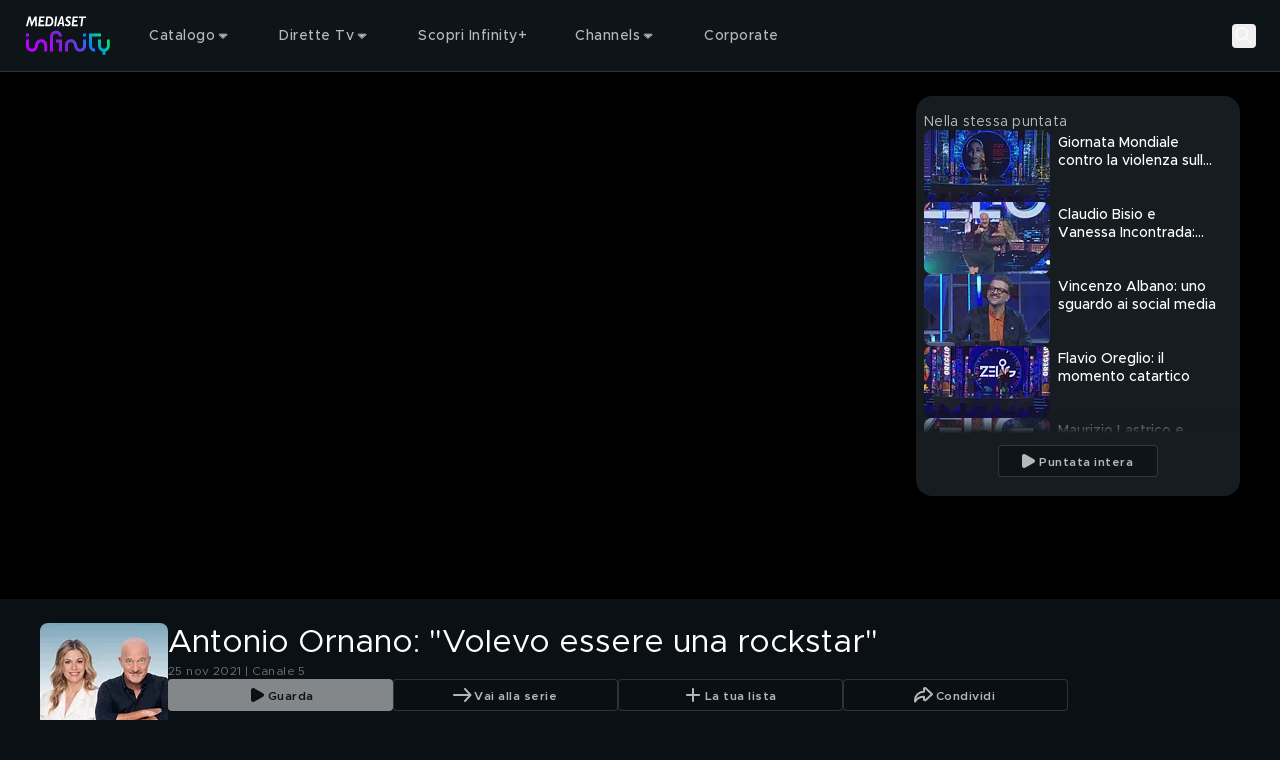

--- FILE ---
content_type: text/javascript
request_url: https://static3.mediasetplay.mediaset.it/assets/_next/static/chunks/410-710f2dce1a9f05ae.js
body_size: 18166
content:
"use strict";(self.webpackChunk_N_E=self.webpackChunk_N_E||[]).push([[410],{2634:(e,t,n)=>{n.d(t,{_:()=>f});var r=n(80319),l=n(34331),i=n(29689),a=n(70834),o=n(35452),u=n(41317),d=n(68057),s=n(38551),c=n(31611),v=n(66303),p=n(12309);let g=e=>{let{width:t,height:n,onErrorFallbackImage:l=p.Kg,...i}=e;return(0,r.jsx)(v.Picture,{srcSet:(e=>{let{url:t,width:n,height:r}=e,l={};return Object.keys(n).forEach(e=>{let i=n[e],a=e in r&&r[e];i&&a&&(l[e]=t.replace("{width}",Math.round(i).toString()).replace("{height}",Math.round(a).toString()))}),l})({height:n,url:"https://img-prod-api2.mediasetplay.mediaset.it/api/images/by/v5/esp/aHR0cHM6Ly9kYW0uY2xvdWQubWVkaWFzZXQubmV0L20vMzY1ZjE4NjA2NDkyMWExZC9vcmlnaW5hbC9mYWxsYmFja192aWRlby5zdmc/-/{width}/{height}",width:t}),...i})},m=[a.g6.Video,a.g6.Movie],f=e=>{let{className:t,wrapperClassname:n,lazy:a,...v}=e,{pageData:{dataSource:f,pageType:h}={}}=(0,u.S)().value;if(!h||!m.includes(h))return(0,r.jsx)("img",{src:p.Kg,...v,className:(0,s.A)("size-full object-fill",t)});let{assets:y}=(0,u.o)().value,_=((null==f?void 0:f.__typename)==="VideoItem"||(null==f?void 0:f.__typename)==="StationItem")&&(0,o.ft)({itemImages:(0,d.n)(null==f?void 0:f.images),type:o.qG.imageKeyframePoster})||void 0;return(0,r.jsxs)("div",{className:(0,s.A)("relative size-full",n),children:[(0,r.jsx)("div",{className:"absolute flex size-full items-center justify-center",children:(0,r.jsx)(l.N,{size:80,opacity:1})}),_?(0,r.jsx)(c.w,{role:"presentation",itemImage:_,width:i.i.playerLoadingPlaceholder.image.width,height:i.i.playerLoadingPlaceholder.image.height,className:(0,s.A)("size-full object-contain",t),lazy:a,onErrorFallbackImage:null==y?void 0:y.videoFallback}):(0,r.jsx)(g,{role:"presentation",width:i.i.playerLoadingPlaceholder.image.width,height:i.i.playerLoadingPlaceholder.image.height,className:(0,s.A)("size-full object-contain",t),lazy:a})]})}},5490:(e,t,n)=>{n.r(t),n.d(t,{VideoPlayer:()=>e_});var r=n(80319),l=n(25641),i=n(8418),a=n(41317),o=n(6414),u=n(38551),d=n(63063),s=n(2634),c=n(70834),v=n(40602),p=n(21012),g=n(91697),m=n(66303),f=n(31611),h=n(27943),y=n(44328),_=n(27978),k=n(64417),R=n(29689),C=n(52508),w=n(35452),b=n(68057);let x=e=>{var t,n;let{playerError:l}=e,{pageData:{dataSource:i}={}}=(0,a.S)().value;if((null==i?void 0:i.__typename)!=="StationItem")return(0,r.jsx)(r.Fragment,{});let o=null==l?void 0:l.underlyingError,u=(0,w.ft)({itemImages:(0,b.n)(null==i?void 0:i.cardImages),type:w.qG.editorialImageNotSubscribedUser}),d=(0,y.Hw)(null==i?void 0:i.ctaLinkForNotSubscribedUser),s=(0,h.P)({channelRight:null==o||null==(t=o.response)?void 0:t.requiredChannelsRights}),c=(0,w.VG)({dimensions:{height:0,width:0},itemImage:(0,b.n)(null==s?void 0:s.extendedLogoSecondaryImg)});return(0,r.jsx)("div",{className:"absolute left-0 top-0 size-full",children:(0,r.jsxs)(g.default,{link:d,className:"relative z-overlay flex size-full items-center justify-center bg-black text-center",children:[(0,r.jsx)(f.w,{className:"aspect-video w-full object-cover",pictureClassName:"w-full",itemImage:u,height:R.i.playerOverlay.image.height,width:R.i.playerOverlay.image.width,alt:"".concat(null==s?void 0:s.name," wall"),title:"".concat(null==s?void 0:s.name," wall"),lazy:!1}),(0,r.jsx)(m.Picture,{className:"absolute right-4 top-4 w-[100px] sm:right-6 sm:top-6 md:right-8 md:top-8",srcSet:{s:c},alt:"".concat(null==s?void 0:s.name," logo"),title:"".concat(null==s?void 0:s.name," logo")}),(0,r.jsxs)("div",{className:"absolute inset-x-0 bottom-4 sm:bottom-10 md:bottom-14",children:[(0,r.jsx)(k.o,{variant:"body-1",children:null==o||null==(n=o.description)?void 0:n.replace("#optionName#",(null==s?void 0:s.name)||"")}),d&&(0,r.jsxs)(k.o,{variant:"body-1",className:"mt-4 flex items-center justify-center gap-2 sm:mt-6 md:mt-8",children:[C.R.t("key_discover_more"),(0,r.jsx)(_.Q,{height:20,width:20})]})]})]})})};var A=n(85977),P=n(12309),S=n(87923);let L=e=>{let{playerError:t}=e,n=(0,S.A)();if(!function(e){let t=P.Dj.find(t=>null==e?void 0:e.startsWith(t))||e;return Object.values(P.Z9).includes(t)}(t.analyticsCode))return(0,r.jsx)(r.Fragment,{});let l=(0,y.tQ)({error:t,isMediasetInternationalUser:n});return(null==l?void 0:l.description)&&(0,r.jsxs)("div",{className:"absolute inset-0 z-overlay flex flex-col items-center justify-center bg-black",children:[(0,r.jsx)(k.o,{variant:"body-1",className:"text-center",children:l.description}),t.analyticsCode===P.Z9.PR_NOAUTH&&(0,r.jsx)(A.LoginButton,{label:C.R.t("key_access")})]})};var I=n(37905);let N=e=>{let{playerError:t,item:n,behavior:l}=e,{pageData:{pageType:i}={}}=(0,a.S)().value,o=!![P.Z9.AG_PC_PL022,P.Z9.AG_PC_PL023].find(e=>{var n;return null==t||null==(n=t.analyticsCode)?void 0:n.startsWith(e)});return(l===v.nS.LIVE_PREVIEW||l===v.nS.VOD_PREVIEW)&&n?(0,r.jsx)("div",{className:"absolute left-0 top-0 z-overlay size-full",children:(0,r.jsx)(I.U,{item:n})}):i===c.g6.Live&&o?(0,r.jsx)(x,{playerError:t}):(0,r.jsx)(L,{playerError:t})};var E=n(1e4),G=n(71260),D=n(67712),j=n(85566),V=n(29769),T=n(93003),M=n(55809),O=n(29675),U=n(93955),Z=n(70064),F=n(89402),z=n(17752),q=n(18859),Y=n(32105),B=n(45294),W=n(31425),H=n(84193);let K=[c.g6.Video,c.g6.Movie,c.g6.Live];var J=n(79892),$=n(6393),Q=n(6526),X=n(39960),ee=n(83330),et=n(68656),en=n(23856);let er=[v.MV.PLAY_BINGE,v.MV.END_VOD,v.MV.PLAY_NEXT,v.MV.PLAY_PREVIOUS];var el=n(79348),ei=n(96279),ea=n(50324),eo=n(93225),eu=n(36177);let ed=e=>{let{behavior:t=v.nS.STANDARD,event:n,type:r,playerRef:l,callSign:i,programGuid:a,onShareData:o,dispatch:u}=e;switch(H.R.debug({behavior:t,event:n,functionName:"handlePlayerUserAction"}),n){case v.Kw.SHARE:if(r===v.gj.VOD){if(l){var d;null==(d=l.current)||d.exitFullscreen()}null==o||o()}break;case v.Kw.IN_FULLSCREEN:u((0,T.dH)(!0));break;case v.Kw.OUT_FULLSCREEN:u((0,T.dH)(!1));break;case v.Kw.WATCHLIST:break;case v.Kw.PLAY:u((0,T.l5)(a||i));break;case v.Kw.PAUSE:u((0,T.l5)(void 0));break;case v.Kw.GO_INLINE:u((0,T.Jy)(!0)),u((0,T.ZQ)(!1))}};var es=n(84355),ec=n(55036),ev=n(8201),ep=n(4597),eg=n(60229),em=n(57135),ef=n(27771);let eh=(0,Y.default)(()=>Promise.all([n.e(117),n.e(28),n.e(555),n.e(437),n.e(183),n.e(824)]).then(n.bind(n,34824)).then(e=>e.LazyPlayer),{loadableGenerated:{webpack:()=>[34824]},loading:()=>(0,r.jsx)(s._,{}),ssr:!1}),ey=e=>{let{autoplay:t=!0,behavior:n,callSign:l,programGuid:i,initialVolume:o=1,customUserAction:u,loadingPlaceholder:p,features:g,item:m,playRequest:f,playerRef:h,isInView:y=!0,restartAllowed:_,type:k}=e,{pageData:{pageType:R,videoPlayer:x}={},pageData:A}=(0,a.S)().value,S=e.nextProgram||(null==x?void 0:x.nextProgram),L=e.stations||(null==A?void 0:A.stations),I=e.relatedContents||(null==x?void 0:x.relatedContents),Y=(0,O.GV)(e=>(0,M.LV)(e,M.GS.LIVE_PAGE)),ey=(0,O.GV)(j.w),e_=(0,d.useMemo)(()=>null==L?void 0:L.flatMap(e=>{var t;if(ey&&!(0,E.UF)({isUserKid:ey,item:e})||!Y||!(null==(t=e.stationGroups)?void 0:t.includes(Y)))return[];let{callSign:n}=e,r=(0,w.ft)({itemImages:(0,b.n)(e.cardImages),type:w.qG.editorialImageChannelLogo}),l=(0,w.VG)({dimensions:{height:0,width:0},itemImage:r}),{bgGradient:i}=(0,b.n)(e.cardAttributes)||{};return{callSign:n,gradientColorStart:null==i?void 0:i.startColor,gradientColorStop:null==i?void 0:i.endColor,logoUrl:l||""}}),[L,ey,Y]),ek=(0,O.jL)(),eR=(0,O.GV)(T.tI),eC=(0,O.GV)(T.wg),{playerError:ew,setPlayerError:eb}=(0,B.U)(),ex=(0,O.GV)(z.Yu),eA=(0,O.GV)(z.sO),eP=(0,O.GV)(q.O_),eS=(0,O.GV)(D.B),eL=(0,O.GV)(T.$O),eI=(0,d.useRef)(void 0),{onAudioLanguageSelection:eN,onSubtitleLanguageSelection:eE}=(()=>{let{ottInfo:e}=(0,O.GV)(eg.Qg)||{},t=(0,O.jL)(),n=e&&"persona"in e?e.persona.id:void 0,[r]=(0,ev.mo)(),[l]=(0,ev.EC)(),i=(0,d.useCallback)(e=>{if(H.R.debug({functionName:"onSubtitleLanguageSelection",subLanguage:e}),!n)return void H.R.error({functionName:"onSubtitleLanguageSelection",persona:{personaId:n}},"Invalid persona. This should never happens!");(async function(){let{persona:t}=await l(n).unwrap();await r({id:null==t?void 0:t.id,personaSettings:{...t.personaSettings,preferredSubLanguage:e}}).unwrap()})().catch(()=>t((0,ep.$U)({icon:ep.P$.Alert,text:C.R.t("key_message_sent_error")})))},[t,n,r,l]);return{onAudioLanguageSelection:(0,d.useCallback)(e=>{if(H.R.debug({audioLanguage:e,functionName:"onAudioLanguageSelection"}),!n)return void H.R.error({functionName:"onAudioLanguageSelection",persona:{personaId:n}},"Invalid persona. This should never happens!");r({id:n,preferredLanguage:e}).unwrap().catch(()=>t((0,ep.$U)({icon:ep.P$.Alert,text:C.R.t("key_message_sent_error")})))},[t,n,r]),onSubtitleLanguageSelection:i}})(),{onMediaInfoChanged:eG}=(e=>{let{sharerDataRef:t}=e,n=(0,O.jL)(),[r,l]=(0,d.useState)(!1),{pageData:{pageType:i,referenceId:o,dataSource:u}={}}=(0,a.S)().value,s=(0,d.useRef)(void 0);return(e=>{let t=(0,X.useRouter)(),n=(0,O.GV)(T.$O),r=(0,O.GV)(T.VI),l=(0,d.useCallback)(()=>{H.R.debug({functionName:"refreshCallback"},"polling interval reached, refreshing page"),t.refresh()},[t]);(0,Q.N)({refresh:l},{...$.tK,skip:!e||n||r})})(r),(0,d.useEffect)(()=>{var e;(e=>{let t=(null==e?void 0:e.__typename)==="StationItem"&&(0,b.n)(null==e?void 0:e.listings),n=(0,b.n)(t||[]),r=null==n?void 0:n.at(0);return null==r?void 0:r.guid})(u)===(null==(e=t.current)?void 0:e.guid)&&l(!1)},[u,t]),{onMediaInfoChanged:(0,d.useCallback)(e=>{H.R.debug({data:e,functionName:"onMediaInfoChanged"});let{metadata:r}=e;if(r){var a;i===c.g6.Live&&r.identifier!==(null==(a=t.current)?void 0:a.guid)&&s.current===o&&(H.R.debug({data:e,functionName:"onMediaInfoChanged",prevData:t.current,referenceId:o},"Metadata identifier changed, start polling"),l(!0)),s.current=o,t.current={guid:r.identifier,title:r.title,url:r.videoPageUrl},n((0,T.om)(!!r.restartAllowed))}},[n,i,o,t])}})({sharerDataRef:eI}),{config:eD}=function(){let{player:e,analytics:t,ovp:n}=(0,O.GV)(es.zg)||{};if(!e||!t||!n)return{config:void 0};let{abLabel:r,bingeDuration:l,bingeStartAt:i,defaultNetworkMarkerUrl:a,disableAdditionalAdv:o,disableVideoAdv:u,disableLiveGeoRestriction:d,dynamicAdvActive:s,dynamicAdvUrl:c,endWithNextTimeout:v=0,filmstripUrl:p,freewheel:g,googleIMA:m,googleTagless:f,inactivityThreshold:h,nowNextRefreshInterval:y,preAdvCountdown:_,smilCacheMaxAge:k,smilCacheMaxItems:R,streamingSettings:C,superRestart:w,youbora:b}=e,{apiGatewayBaseUrl:x="",nowNextByCallSignEndpoint:A="",nowNextEndpoint:P,feeds:{programs:S="",series:L="",stations:I="",seasons:N=""}={}}=n,{comscore:E}=t||{};return{config:{abLabel:r,apiGatewayBaseURL:x,bingeDuration:l,bingeStartAt:i,comscore:{...E,labels:(null==E?void 0:E.remoteLabels)||{},publisherId:(null==E?void 0:E.publisherId)||""},disableAdditionalAdv:o,disableLiveGeoRestriction:d,disableVideoAdv:u,dynamicAdvActive:s,dynamicAdvUrl:c,endWithNextTimeout:v,feedEndpoints:{programs:S,seasons:N,series:L,stations:I},filmstripTemplateUrl:p,freewheel:{...g,networkId:(null==g?void 0:g.networkId)||0,serverUrl:(null==g?void 0:g.serverUrl)||""},googleIMA:{...m,enabled:"false"!==ec.env.ENABLE_PLAYER_ADS&&!!(null==m?void 0:m.enabled),serverUrl:(null==m?void 0:m.serverUrl)||""},googleTagless:{...f},inactivityThreshold:h,networkMarkerTemplateUrl:a,nowNextByCallSignEndpoint:A,nowNextEndpoint:P,preAdvCountdown:_,smilCacheMaxAge:k,smilCacheMaxItems:R,streamingSettings:{...C},superRestart:{...w,ctaLink:(null==w?void 0:w.ctaLink)||"",ctaText:(null==w?void 0:w.ctaText)||"",enabled:!!(null==w?void 0:w.enabled),gracePeriod:(null==w?void 0:w.gracePeriod)||0},updateNowNextInterval:y,yospace:{active:null==g?void 0:g.yospaceAc,debug:null==g?void 0:g.yospaceDebugActive,playerProfile:null==g?void 0:g.yospacePlayerProfile,policyId:null==g?void 0:g.yospaceAdPolicyId},youbora:{...b,code:(null==b?void 0:b.code)||""}}}}(),{appContext:ej}=(0,W.U)({behavior:n}),{onUserAction:eV}=(e=>{let t=(0,eu.wA)(),{behavior:n,sharerData:r,type:l,customUserAction:i,playerRef:o,callSign:u,programGuid:s}=e,{requestUrl:c,pageData:{dataSource:p,canonicalUrl:g}={}}=(0,a.S)().value,{value:{share:m}}=(0,a.o)(),f=(0,d.useCallback)(()=>{let e=(null==r?void 0:r.url)||g||c||"",n={link:e,programGuid:(null==r?void 0:r.guid)||s,quote:(0,el.eJ)({link:e,message:(null==m?void 0:m.playerMessage)||"",title:(null==r?void 0:r.title)||p&&"title"in p&&p.title||""})};t((0,eo.ux)(n)),t((0,ea.TA)({type:ea.nl.share}))},[g,p,t,s,c,null==m?void 0:m.playerMessage,null==r?void 0:r.guid,null==r?void 0:r.title,null==r?void 0:r.url]);return{onUserAction:(0,ei.d)(e=>{n===v.nS.STANDARD&&(null==ed||ed({behavior:n,callSign:u,dispatch:t,event:e,onShareData:f,playerRef:o,programGuid:s,sharerData:r,type:l})),null==i||i({behavior:n,event:e,sharerData:r,type:l})},[n,u,s,r,l,o,f,i,t])}})({behavior:n,callSign:l,customUserAction:u,playerRef:h,programGuid:i,sharerData:eI.current,type:k}),{onRequestShouldChange:eT}=function(e){let{behavior:t,stations:n,relatedContents:r}=e,l=(0,en.useRouter)(),i=(0,O.jL)();return{onRequestShouldChange:(0,d.useCallback)(e=>{var a,o;let{changeReason:u,pageUrl:d,type:s,callSign:c,programGuid:p}=e;if(i((0,T.Vl)(void 0)),H.R.debug({behavior:t,functionName:"onRequestShouldChange",hookName:"useOnRequestShouldChange",playRequest:e},"onRequestShouldChange - executed"),t===v.nS.STANDARD||t===v.nS.PLAYLIST)switch(s){case v.gj.LIVE:{let t=null==n?void 0:n.find(t=>{let{callSign:n}=t;return n===e.callSign});if(!(null==t||null==(a=t.cardLink)?void 0:a.value))return;let r=(0,et.PE)({url:t.cardLink.value});if("SIGN_LANGUAGE"===e.captionType)return l.push("".concat(r,"?").concat(P.IZ));r&&l.push(r);break}case v.gj.RESTART:{let t=null==n?void 0:n.find(t=>{let{callSign:n}=t;return n===e.callSign});if(!(null==t||null==(o=t.cardLink)?void 0:o.value))return;let r=(0,et.PE)({url:t.cardLink.value});r&&l.push("".concat(r,"?").concat(P.HJ));break}case v.gj.VOD:{if(u&&d&&er.includes(u)){i((0,T.Jr)({changeReason:u,key:c||p}));let e=(0,et.PE)({url:d});if(e)return l.push(e)}let t=null==r?void 0:r.find(t=>{let{guid:n}=t;return n===e.programGuid});if(!t)return void H.R.error({functionName:"onRequestShouldChange",hookName:"useOnRequestShouldChange",playRequest:e,relatedContents:r,requestedProgramGuid:e.programGuid},"Trying to navigate to an unexpected program.");let n=(0,et.PE)({url:t.pageUrl});n&&l.push(n);return}}},[t,n,l,r,i])}}({behavior:n,relatedContents:I,stations:L}),{playerStatus:eM,previousPlayerStatus:eO,onStatusChanged:eU}=(()=>{let[e,t]=(0,d.useState)(v.Mi.LOADING),n=(0,d.useRef)(e);return{onStatusChanged:(0,d.useCallback)(e=>{t(t=>(t!==v.Mi.LOADING&&t!==v.Mi.AD_LOADING&&(n.current=t),e))},[]),playerStatus:e,previousPlayerStatus:n.current}})();(e=>{let{behavior:t,playRequestType:n,playerStatus:r,timeout:l=30}=e,i=(0,d.useRef)(!1),a=(0,O.jL)(),o=Math.max(0,l),u=r===v.Mi.PLAYING&&t===v.nS.STANDARD&&n===v.gj.VOD;(0,d.useEffect)(()=>{if(!u||i.current)return;let e=setTimeout(()=>{H.R.debug({hookName:"useInvalidateBookmark",timeoutId:e},"Invalidate bookmarks."),(0,J.W)({dispatch:a}),i.current=!0},1e3*o);return H.R.debug({hookName:"useInvalidateBookmark",timeoutId:e},"Set ".concat(o,"s timeout for bookmarks invalidation.")),()=>{i.current||(H.R.debug({hookName:"useInvalidateBookmark",timeoutId:e},"Component did unmount. Clear bookmark invalidation timeout."),clearTimeout(e))}},[u,o,a])})({behavior:n,playerStatus:eM,playRequestType:k});let eZ=(0,d.useMemo)(()=>(0,Z.K)({userInfoOutdatedFn:()=>{ek(G.K9.util.invalidateTags(["commerceApi"]))}}),[ek]),eF=(0,ee.c)({additionalData:{callSign:l,playRequestType:k,programGuid:i,restartAllowed:_},behavior:n,playerRef:h}),ez=(0,d.useCallback)(e=>{eb(e),eF(e)},[eF,eb]),eq=(ex||eA)&&!eR&&!!eD&&!!ej&&eP&&eS,eY=(n===v.nS.STANDARD||n===v.nS.VOD_PREVIEW||n===v.nS.LIVE_PREVIEW)&&(null==ew?void 0:ew.isPlaybackStopped),{previousRequestFunction:eB,nextRequestFunction:eW}=(e=>{let{behavior:t,playRequest:n,nextProgram:r}=e,l=null==n?void 0:n.pageUrl,i=null==n?void 0:n.programGuid,a=null==n?void 0:n.type,o=(0,O.GV)(T.kf),u=t===v.nS.STANDARD&&a===v.gj.VOD,s=(0,O.jL)(),c=(0,d.useCallback)(async e=>({...e,changeReason:v.MV.PLAY_PREVIOUS,pageUrl:null==o?void 0:o.url,programGuid:null==o?void 0:o.guid}),[o]),p=(0,d.useCallback)(async e=>{if(r&&"guid"in r){if(!(null==r?void 0:r.guid)&&(null==r?void 0:r.url))throw Error();return{...e,changeReason:v.MV.PLAY_NEXT,pageUrl:null==r?void 0:r.url,programGuid:null==r?void 0:r.guid}}if(i&&r){let{contentId:t}=(0,em.ts)({resolverParams:r})||{},n=await (0,ef.Kb)(t)||await (0,ef.h9)();if(!n)throw Error();return{...e,changeReason:v.MV.PLAY_NEXT,pageUrl:null==n?void 0:n.url,programGuid:null==n?void 0:n.guid}}throw Error()},[i,r]);return((0,d.useEffect)(()=>{if(u)return()=>{s((0,T.up)({guid:i,url:l}))}},[l,i,s,u]),u)?{nextRequestFunction:r?p:void 0,previousRequestFunction:o?c:void 0}:{}})({behavior:n,nextProgram:S,playRequest:f}),{clearPlayingPlayerId:eH}=(e=>{let{autoplay:t,callSign:n,isInView:r,pageType:l,playerRef:i,playerStatus:a,previousPlayerStatus:o,programGuid:u,shouldPresentErrorOverlay:s}=e,c=(0,O.jL)(),p=l&&!K.includes(l),g=u||n,m=(0,O.GV)(T.$p),f=p&&!!g&&t&&r&&!s,h=p&&!!i.current&&!!g&&!!m&&g!==m;return(0,d.useEffect)(()=>{if(!f||(c((0,T.l5)(g)),!i.current))return;let e=i.current.getState().playbackState;e!==v.Mi.PLAYING&&(e===v.Mi.AD_PLAYING&&i.current.setMuted(!1),i.current.play().catch(e=>{H.R.error({error:e,functionName:"VideoPlayer:useEffect() callback"},"Couldn't play VideoPlayer - ".concat(g))}))},[f,g,i,c]),(0,d.useEffect)(()=>{var e,t,n;if(h){if((null==(e=i.current)?void 0:e.getState().playbackState)===v.Mi.AD_PLAYING){null==(n=i.current)||n.setMuted(!0);return}null==(t=i.current)||t.pause()}},[h,i]),(0,d.useEffect)(()=>{if(h&&a===v.Mi.PLAYING&&(o===v.Mi.AD_PLAYING||o===v.Mi.END)){var e;null==(e=i.current)||e.pause()}},[h,a,o,i]),{clearPlayingPlayerId:(0,d.useCallback)(()=>{c((0,T.l5)(void 0))},[c])}})({autoplay:t,callSign:l,isInView:y,pageType:R,playerRef:h,playerStatus:eM,previousPlayerStatus:eO,programGuid:i,shouldPresentErrorOverlay:eY});return(0,d.useEffect)(()=>{if(!eL)return;let e=e=>{"Escape"===e.code&&"Escape"===e.key&&(ek((0,T.ZQ)(!1)),ek((0,T.Jy)(!0)))};return window.addEventListener("keydown",e),()=>{window.removeEventListener("keydown",e)}},[eL,ek]),(0,d.useEffect)(()=>()=>{ek((0,V.hz)()),eH()},[ek,eH]),(0,d.useEffect)(()=>(eb(void 0),()=>{ek((0,T.Jr)({changeReason:void 0,key:l||i})),ek((0,T.dA)({key:i||l,preflightPlayRequest:void 0}))}),[null==f?void 0:f.type,eq,l,i,ek,eb]),(0,r.jsxs)(r.Fragment,{children:[eq?(0,r.jsx)(eh,{analyticsKitInstance:(0,F.l3)(),appContext:ej,availableChannels:e_,relatedContents:I,config:eD,getTokenData:eZ,features:g,floating:eC,initialVolume:o,playerRef:h,playRequest:f,previousRequestFunction:eB,nextRequestFunction:eW,onAudioLanguageSelection:eN,onError:ez,onMediaInfoChanged:eG,onRequestShouldChange:eT,onSubtitleLanguageSelection:eE,onUserAction:eV,onStatusChanged:eU,ovpkitInstance:(0,U.Gj)(),fullBrowser:eL}):null!=p?p:(0,r.jsx)(s._,{}),eY&&(0,r.jsx)(N,{behavior:n,item:m,playerError:ew})]})},e_=e=>{let{pageData:{pageType:t,referenceId:n,videoPlayer:g}={},pageData:m}=(0,a.S)().value,{ref:f,autoplay:h=!0,callSign:y=n,programGuid:_=null==g?void 0:g.programGuid,playRequestData:k=null==g?void 0:g.playRequestData,advContext:R=(0,i.P)({pageData:m}),type:C,restartAllowed:w=null==g?void 0:g.restartAllowed,enableUseInView:b=!0,rounded:x,...A}=e,{behavior:P,loadingPlaceholder:S}=A,L=(e=>{let{type:t,pageType:n}=e;return t||(n===c.g6.Live?v.gj.LIVE:v.gj.VOD)})({pageType:t,type:C||(null==g?void 0:g.type)}),I=(0,d.useRef)(null),N=(0,d.useRef)(null),{playRequest:E}=(0,p.F)({advContext:R,autoplay:h,behavior:P,callSign:y,playRequestData:k,programGuid:_,restartAllowed:w,type:L}),G=(0,o.W)({initialInView:!b,ref:b?I:{current:null}}),D=(0,d.useRef)(G);return G&&(D.current=!0),(0,d.useImperativeHandle)(f,()=>({setMuted(e){var t;null==(t=N.current)||t.setMuted(e)}}),[]),(0,r.jsx)(l.ErrorBoundary,{variant:"absolute",children:(0,r.jsx)("div",{className:(0,u.A)("relative size-full",x&&"rounded-player"),ref:I,children:D.current?(0,r.jsx)(ey,{playerRef:N,autoplay:h,callSign:y,programGuid:_,type:L,playRequest:E,restartAllowed:w,isInView:G,...A}):null!=S?S:(0,r.jsx)(s._,{})})})}},6393:(e,t,n)=>{n.d(t,{Vh:()=>c,X1:()=>v,t2:()=>p,tK:()=>s});var r=n(53803),l=n(24695),i=n(48315),a=n(58701),o=n(53463),u=n(45651);let d={l:3.76,m:3.76,s:3.66},s={pollingInterval:3e4,refetchOnFocus:!0,skipPollingIfUnfocused:!0},c=e=>{let{startTime:t,endTime:n}=e,r=(0,l.o)(n,t),i=d.s*r,a=d.m*r,o=d.l*r;return{"--epg-card-width":"".concat(Math.max(i,5),"px"),"--epg-card-width-lg":"".concat(Math.max(o,5),"px"),"--epg-card-width-md":"".concat(Math.max(a,5),"px")}},v=e=>{let{variant:t,date:n}=e,r=(0,i.g)((0,a.a)((0,o.o)((0,u.e)(n,1)),23),0),s=(0,l.o)(n,r),c=Math.round(d.s*s),v=Math.round(d.m*s),p=Math.round(d.l*s),g="line"===t?107:55;return{"--current-hour-left":"".concat(c+("line"===t?67:47),"px"),"--current-hour-left-lg":"".concat(v+g,"px"),"--current-hour-left-md":"".concat(p+g,"px")}},p=e=>{let{startTime:t,contentsStartFrom:n}=e,l=(0,r.NT)({contentsStartFrom:n,startTime:t}),i=Math.round(d.s*l),a=Math.round(d.m*l),o=Math.round(d.l*l);return{"--first-item-left":"".concat(i,"px"),"--first-item-left-lg":"".concat(a,"px"),"--first-item-left-md":"".concat(o,"px")}}},8418:(e,t,n)=>{n.d(t,{P:()=>u,V:()=>d});var r=n(9476),l=n(84193),i=n(68057),a=n(50904),o=n(89402);function u(e){let{item:t,pageData:n}=e;if(!t&&!n)return;if((null==t?void 0:t.__typename)==="VideoItem"||(null==t?void 0:t.__typename)==="StationItem"){var r;let e=(0,i.n)(t),n=null==(r=(0,i.n)(null==e?void 0:e.cardPlayer))?void 0:r.advContext;if(n)return n;if(null==e?void 0:e.advContext)return null==e?void 0:e.advContext}let{pageData:{advContext:l,dataSource:a}={}}=e;return((null==a?void 0:a.__typename)==="VideoItem"||(null==a?void 0:a.__typename)==="StationItem")&&(null==a?void 0:a.advContext)?null==a?void 0:a.advContext:l}function d(e){var t;let{data:n,name:i}=e;if("esp"!==r.gD)return;let u=new a.x9(i,n),d=null==(t=(0,o.l3)())?void 0:t.sendEvent(u);l.R.debug({data:n,functionName:"sendAnalyticsCmpEvent",name:i,res:d},"sendEvent with AnalyticsCMPEvent payload")}},1e4:(e,t,n)=>{n.d(t,{FV:()=>u,UF:()=>o,_T:()=>v,hG:()=>c,k4:()=>s});var r=n(84193),l=n(37862),i=n(68057),a=n(26393);function o(e){let{isUserKid:t,item:n}=e,{showForKids:l}=n||{};return null==l||(!0===l?t:!1===l?!t:(r.R.warn({showForKids:l},"showForKids is not boolean|undefined|null"),!1))}function u(e){let{isUserLogged:t,navItem:n}=e,{disableForNotLogged:r}=n;return!!r&&!t}function d(e){let{item:{hideForChannelRights:t,showForChannelRights:n},userChannelRights:r}=e;return(null==n?void 0:n.length)?null==n?void 0:n.some(e=>(null==r?void 0:r[e])&&(0,a.JT)({channelRight:r[e]})):null==t||!t.length||!(null==t?void 0:t.some(e=>(null==r?void 0:r[e])&&(0,a.JT)({channelRight:r[e]})))}function s(e){let{nav:t,isUserKid:n,userChannelRights:r}=e;return o({isUserKid:n,item:t})&&d({item:t,userChannelRights:r})}function c(e){let{navItem:t,isUserKid:n,isUserLogged:r,userChannelRights:l}=e;return o({isUserKid:n,item:t})&&function(e){let{item:{hideForNotLogged:t,hideForLogged:n},isUserLogged:r}=e;return(!t||!!r)&&(!n||!r)}({isUserLogged:r,item:t})&&d({item:t,userChannelRights:l})}function v(e){if("PlaceholderNavItem"!==e.__typename)return!1;let{resolverType:t}=(0,i.n)(e);return t===l.X.DIVIDER}},16153:(e,t,n)=>{n.d(t,{G:()=>d,Y:()=>s});var r=n(29675),l=n(40602),i=n(18859),a=n(60229),o=n(63063),u=n(42944);let d=e=>{let{seriesGuid:t,selectedEpisodeLink:{label:n,value:r}={},selectedSeasonGuid:l}=e||{},{data:{next:i,entries:a}={}}=(0,u.e)();return(0,o.useMemo)(()=>{if(t&&(null==i?void 0:i[t])){let{bookmark$percentComplete:u}=(null==a?void 0:a.find(e=>{var n;return e.guid===(null==i||null==(n=i[null!=t?t:""])?void 0:n.programGuid)}))||{};if(l===(null==i?void 0:i[t].tvSeasonGuid)){var e,o;return{progress:u,title:null!=(e=null==i?void 0:i[t].programTitle)?e:n,value:null!=(o=null==i?void 0:i[t].programUrl)?o:r}}}return{title:null!=n?n:"",value:null!=r?r:""}},[a,n,i,l,t,r])},s=e=>{let{programGuid:t,type:n,behavior:d}=e||{},s=(0,r.GV)(i.n3),c=(0,r.GV)(a.n2),v=n===l.gj.VOD&&d===l.nS.STANDARD&&t,p=(0,o.useRef)(!1),{data:g,isFetching:m,isUninitialized:f}=(0,u.e)(void 0,{skip:!v});return(0,o.useMemo)(()=>{var e;let n;if(!v)return{progress:0,time:0,timeIsReady:!0};!s||c&&(!c||m||f)||(p.current=!0);let r=0;return(null==g||null==(e=g.entries)?void 0:e.length)&&t&&(r=((null==(n=g.entries.find(e=>e.guid===t))?void 0:n.bookmark$time)||0)/1e3),{progress:null==n?void 0:n.bookmark$percentComplete,time:r,timeIsReady:p.current}},[null==g?void 0:g.entries,m,s,f,c,t,v])}},17602:(e,t,n)=>{n.d(t,{z:()=>s});var r=n(80319),l=n(70834),i=n(35452),a=n(41317),o=n(72071),u=n(38551),d=n(31611);let s=e=>{let{item:t,className:n,template:s,layout:c,big:v,lazy:p,engineTemplate:g,hasAltAttribute:m,hasTitleAttribute:f,roleAttributeValue:h}=e,{isDesktop:y}=(0,a.S)().value,_=(0,i.nP)({big:v,isDesktop:y,item:t,layout:c,template:s}),k="cardTitle"in t&&t.cardTitle||s===l.T0.Billboard&&o._.banner;if(void 0===_)return(0,r.jsx)(r.Fragment,{});let{dimensions:{height:R,width:C},image:w,onErrorFallbackImage:b}=_;return(0,r.jsx)(d.w,{alt:m&&k||"",role:h||"",title:f&&k||"",className:(0,u.A)(n,"w-full","h-full","object-cover"),itemImage:w,height:R,width:C,onErrorFallbackImage:b,template:g,lazy:p})}},21012:(e,t,n)=>{n.d(t,{F:()=>y});var r=n(68656),l=n(41317),i=n(84355),a=n(81240),o=n(29769),u=n(93003),d=n(29675),s=n(51894),c=n(40602),v=n(89402),p=n(39960),g=n(63063),m=n(16153),f=n(12309),h=n(33037);let y=e=>{let{behavior:t,advContext:n,autoplay:y,callSign:_,programGuid:k,restartAllowed:R,type:C,playRequestData:w}=e,{value:{pageData:{behavior:b}={},requestUrl:x}}=(0,l.S)(),A=(0,d.GV)(e=>(0,u.vr)(e,_||k))||c.MV.CLIENT_PLAY,P=(0,d.GV)(u.Ri),S=(0,d.GV)(a.fI),L=(0,p.useSearchParams)(),I=(L.has(f.HJ)||(0,h.iZ)(S,b))&&R,N=L.has(f.IZ)||(0,h.AX)(S,b),E=I?c.gj.RESTART:C,{player:{freewheel:{siteSectionIdTemplate:G,siteSectionIdTemplateAdGroupMap:D}={}}={}}=(0,d.GV)(i.zg)||{},j=(0,d.GV)(o.sd),V=(0,d.GV)(e=>(0,u.uw)(e,null!=k?k:"")),T=(null==n?void 0:n.advSiteSection)||G,{time:M,timeIsReady:O}=(0,m.Y)({behavior:t,programGuid:k,type:C}),U=(0,d.GV)(e=>(0,u.$Y)(e,k||_));return{playRequest:(0,g.useMemo)(()=>{var e;if(!O)return;let l=E===c.gj.VOD&&t===c.nS.STANDARD,i=null==(e=(0,v.l3)())?void 0:e.trackers.find(e=>e instanceof s.Tracker),a=E===c.gj.RESTART,{advData:o,mediaAnalyticsContext:u,mediaInfo:d}=w||{},p=A;a?p=c.MV.PLAY_RESTART:N&&(p=c.MV.SIGN_LANGUAGE);let g=(null==U?void 0:U.preflightData)&&{...U.preflightData,metadata:{...U.preflightData.metadata,data:{...U.preflightData.metadata.data}}};return{adTargeting:{freeWheel:{callsignSuffix:(null==n?void 0:n.fwCallSignSuffix)||"",siteSectionIdTemplate:T,siteSectionIdTemplateAdGroupMap:(e=>{if(e)try{return JSON.parse(e)}catch(e){return}})(D||"")},permutiveSegments:null==i?void 0:i.getSegments("freewheel")},advData:o,autoplay:y,callSign:a||E===c.gj.LIVE?_:void 0,captionType:N?"SIGN_LANGUAGE":void 0,changeReason:p,createDevice:!0,isBackToLive:!a,mediaAnalyticsContext:u,mediaInfo:{eyelet:(null==d?void 0:d.eyelet)||void 0,isSuitableForKids:!!(null==d?void 0:d.isSuitableForKids)},pageUrl:(0,r.RH)({url:x})||"",parentalControlPin:j,programGuid:a||E===c.gj.VOD?k:void 0,recommenderContext:{},referrerContext:l?P:void 0,restartAllowed:R,startTime:M||V||0,type:E,...g?{preflightData:{...g}}:void 0}},[O,E,t,w,A,N,U,null==n?void 0:n.fwCallSignSuffix,T,D,y,_,j,k,P,x,R,M,V])}}},25641:(e,t,n)=>{n.d(t,{ErrorBoundary:()=>u});var r=n(80319),l=n(64417),i=n(52508),a=n(84193),o=n(63063);class u extends o.Component{static getDerivedStateFromError(e){return{hasError:!0}}componentDidCatch(e,t){a.R.error({componentName:"ErrorBoundary",error:e,errorInfo:t},"ErrorBoundary caught an error")}render(){return this.state.hasError?(this.props.variant,(0,r.jsx)("div",{className:"absolute inset-0 flex items-center justify-center bg-black",children:(0,r.jsx)(l.o,{className:"text-white",variant:"body-1",children:i.R.t("key_page_not_found_description")})})):this.props.children}constructor(e){super(e),this.state={hasError:!1}}}},27771:(e,t,n)=>{n.d(t,{Kb:()=>c,YZ:()=>v,b1:()=>d,h9:()=>u});var r=n(84193),l=n(29675),i=n(95231),a=n(68057);function o(){return Object.values(l.M_.getState().sectionApi.queries).find(e=>{var t;let n=null==e?void 0:e.originalArgs;return(null==n||null==(t=n.variables)?void 0:t.resolverType)===i.Y.section.type.recommended})}function u(){return new Promise(e=>{let t=l.M_.subscribe(()=>{let n=o();if(!n||(null==n?void 0:n.status)==="rejected"){r.R.error({error:null==n?void 0:n.error,functionName:"getSimilarProgramFromSectionApi"},"Failed to fetch similar program from sectionApi"),t(),e();return}if((null==n?void 0:n.status)==="fulfilled"){var l,i,u,d,s,c;if((null==n||null==(i=n.data)||null==(l=i.result1)?void 0:l.__typename)==="Section"){let r=(0,a.n)(null==n||null==(u=n.data)?void 0:u.result1),l=(0,a.n)(null==r||null==(d=r.collections)?void 0:d[0]),i=(0,a.n)(null==l||null==(c=l.itemsConnection)||null==(s=c.items)?void 0:s[0]);if((null==i?void 0:i.__typename)==="VideoItem"){t(),e((0,a.n)(i));return}t(),e()}}})})}function d(){let e=o();if((null==e?void 0:e.status)==="fulfilled"){var t,n,r,l,i,u;if((null==e||null==(n=e.data)||null==(t=n.result1)?void 0:t.__typename)==="Section"){let t=(0,a.n)(null==e||null==(r=e.data)?void 0:r.result1),n=(0,a.n)(null==t||null==(l=t.collections)?void 0:l[0]),o=(0,a.n)(null==n||null==(u=n.itemsConnection)||null==(i=u.items)?void 0:i[0]);if((null==o?void 0:o.__typename)==="VideoItem")return(0,a.n)(o)}}}function s(e){return Object.values(l.M_.getState().collectionApi.queries).find(t=>{var n,r;let l=null==t?void 0:t.originalArgs,a=null==l||null==(n=l.variables)?void 0:n.resolverParams,o=i.Y.collection.params.contentId.key;return(Array.isArray(a)?a.some(t=>t.key===o&&t.value===e):(null==a?void 0:a.key)===o&&(null==a?void 0:a.value)===e)&&(null==l||null==(r=l.variables)?void 0:r.resolverType)===i.Y.collection.type.similar})}function c(e){return new Promise(t=>{let n=l.M_.subscribe(()=>{let l=s(e);if(!l||(null==l?void 0:l.status)==="rejected"){r.R.error({error:null==l?void 0:l.error,functionName:"getSimilarProgramFromCollectionApi"},"Failed to fetch similar program from collectionApi"),n(),t();return}if((null==l?void 0:l.status)==="fulfilled"){var i,o,u;let e=(0,a.n)(null==l||null==(i=l.data)?void 0:i.result1),r=(0,a.n)(null==e||null==(u=e.itemsConnection)||null==(o=u.items)?void 0:o[0]);if((null==r?void 0:r.__typename)==="VideoItem"){n(),t((0,a.n)(r));return}n(),t()}})})}function v(e){let t=s(e);if((null==t?void 0:t.status)==="fulfilled"){var n,r,l;let e=(0,a.n)(null==t||null==(n=t.data)?void 0:n.result1),i=(0,a.n)(null==e||null==(l=e.itemsConnection)||null==(r=l.items)?void 0:r[0]);if((null==i?void 0:i.__typename)==="VideoItem")return(0,a.n)(i)}}},27943:(e,t,n)=>{n.d(t,{P:()=>l});var r=n(41317);function l(e){let{channelRight:t}=e,n=(0,r.o)().value.options;return null==n?void 0:n.find(e=>e.id===t||e.id===(null==t?void 0:t.split("_")[0]))}},31425:(e,t,n)=>{n.d(t,{U:()=>h});var r=n(9476),l=n(46828),i=n(8201),a=n(38024),o=n(29675),u=n(17752),d=n(60229),s=n(25643),c=n(63063),v=n(84193),p=n(89402),g=n(46626),m=n(4362),f=n(87581);let h=e=>{let{behavior:t}=e,n=(0,o.GV)(u.PA),h=(0,o.GV)(d.Qg),{userContext:y}=(0,o.GV)(e=>(0,a._)(e)),{data:_}=(0,l.u)(),k=(0,o.GV)(d.n2),R=(null==h?void 0:h.ottInfo)&&"persona"in h.ottInfo?h.ottInfo.persona.id:void 0,{data:{persona:C}={}}=(0,i.oP)(void 0!==R?R:s.hT),w=(0,c.useMemo)(()=>(e=>{var t,n,r,l;let i;if(!e.userData)return;let{userData:{userInfo:a,ottInfo:o},userContext:u,synthethicUserInfo:d}=e,{cmpData:s,freshPersona:c}=e,h=null==s||null==(t=s.purpose)?void 0:t.consents,y=null==s||null==(n=s.vendor)?void 0:n.consents,{uid:_}=a||{},{shortId:k}=o&&"persona"in o&&o.persona||{},R=(null==(r=(0,p.KI)())?void 0:r.getMdsUserId())||"",C=(null==a||null==(l=a.scopedUIDs)?void 0:l.UID_HASH_SHA256)||"",w=(0,g.b)()||"",b=(0,g.C)()||"";if(!_||!k)return{mdsPublisherId:w,mdsPublisherIdSha256:b,mdsUserId:R,mdsUserIdSha256:C,profilingConsentPurposes:h,profilingConsentVendors:y,segmentationUserContext:u||void 0,type:"ANONYMOUS"};let{birthDay:x,birthMonth:A,birthYear:P}=a||{},S=(0,m.Q)(a),L=null==c?void 0:c.preferredLanguage,{personaSettings:I}=c||{},N=null==I?void 0:I.preferredSubLanguage;if(x&&A&&P)try{i=(0,f.GP)(new Date(P,A-1,x),"dd-MM-yyyy")}catch(e){v.R.warn({error:e,functionName:"mapPlayerUserData"},"Error formatting user birth date")}return{birthDate:i,isProfilingConsentGranted:S,mdsPublisherId:w,mdsPublisherIdSha256:b,mdsUserId:R,mdsUserIdSha256:C,personaShortId:k,preferredAudioLanguage:L,preferredSubtitleLanguage:N,profilingConsentPurposes:h,profilingConsentVendors:y,segmentationUserContext:u,synthethicUserInfo:d,type:"PERSONA",uid:_}})({cmpData:n,freshPersona:C,isUserLogged:k,synthethicUserInfo:_,userContext:y,userData:h}),[_,n,y,h,C,k]);return{appContext:(0,c.useMemo)(()=>{if(w)return{appName:null!==r.JB&&void 0!==r.JB?r.JB:"",behavior:t,tenant:r.gD,user:w}},[t,w])}}},31611:(e,t,n)=>{n.d(t,{w:()=>o});var r=n(80319),l=n(35452),i=n(84193),a=n(66303);let o=e=>{let{height:t,width:n,itemImage:o,pictureStyle:u,template:d,...s}=e;(null==o?void 0:o.__typename)!=="ImagePlaceholder"&&i.R.warn({__typename:null==o?void 0:o.__typename,componentName:"ResponsiveImage"},"itemImage __typename should be ImagePlaceholder, other typenames are not handled");let c=t.xl&&n.xl?(0,l.VG)({dimensions:{height:t.xl,width:n.xl},itemImage:o,template:d}):void 0,v=t.l&&n.l?(0,l.VG)({dimensions:{height:t.l,width:n.l},itemImage:o,template:d}):void 0,p=t.m&&n.m?(0,l.VG)({dimensions:{height:t.m,width:n.m},itemImage:o,template:d}):void 0,g=t.s&&n.s?(0,l.VG)({dimensions:{height:t.s,width:n.s},itemImage:o,template:d}):void 0;return(0,r.jsx)(a.Picture,{srcSet:{l:v,m:p,s:g,xl:c},...s,pictureStyle:u})}},34331:(e,t,n)=>{n.d(t,{N:()=>i});var r=n(80319),l=n(87335);let i=e=>{let{size:t=24,color:n,useDefaultVariant:i,className:a,opacity:o=.7}=e,u=(0,l.n)(n,i);return(0,r.jsxs)("svg",{xmlns:"http://www.w3.org/2000/svg",width:t,height:t,viewBox:"0 0 24 24",fill:"none",className:a,children:[(0,r.jsx)("circle",{cx:"12",cy:"12",r:"9",stroke:u,strokeOpacity:o,strokeWidth:"2",strokeLinecap:"round",strokeLinejoin:"round"}),(0,r.jsx)("path",{fillRule:"evenodd",clipRule:"evenodd",d:"M9.374 8.09555C9.14348 8.21988 9.00067 8.4528 9 8.70553V15.2964C9 15.5543 9.14946 15.7887 9.374 15.9063C9.4861 15.9647 9.61076 16 9.74835 16C9.88559 16 10.0103 15.9647 10.1353 15.8947L15.9719 12.5988C16.1948 12.4744 16.3322 12.2469 16.3333 12.0004C16.3333 11.7538 16.1961 11.5195 15.9719 11.4021L10.1227 8.10722C9.89549 7.96871 9.60595 7.96407 9.374 8.09522V8.09555Z",fill:u,fillOpacity:o})]})}},37357:(e,t,n)=>{n.d(t,{Fp:()=>o,Jg:()=>a,Oz:()=>u,hH:()=>d});var r=n(91502),l=n(84193),i=n(82375);function a(e){let{intervalInSeconds:t,lastShowupInSeconds:n}=e;if(!n)return!0;let r=Math.floor((0,i.p)(new Date(1e3*n),t).getTime()/1e3);return Math.floor(Date.now()/1e3)>=r}let o=()=>{let e=Math.floor(Date.now()/1e3);localStorage.setItem(r.C.pushNotificationLastShowup,e.toString())},u=async()=>{let e,t=!1;try{if("serviceWorker"in navigator&&"PushManager"in window)try{await navigator.serviceWorker.register("/push-sw.js"),l.R.debug({function:"askForNotification"},"Service Worker registered succesfully")}catch(e){l.R.error({function:"askForNotification"},"Service Worker registration failed:",e)}let n=await window.UA,{channelId:r}=await n.register();e=await n.getNotificationPermission(),r&&(t=!0)}catch(e){l.R.error({function:"askForNotification"},"Airship registration failed:",e)}return{airshipRegistered:t,permission:e}},d=async()=>{let e=await window.UA;return await e.getNotificationPermission()}},37862:(e,t,n)=>{n.d(t,{X:()=>r,g:()=>l});let r={DIVIDER:"divider",LOGIN:"login",LOGOUT:"logout",PERSONAS:"personas",SEARCH:"searchinput",SOCIAL:"social",USER:"user"},l={OPTIONS:"options"}},37905:(e,t,n)=>{n.d(t,{U:()=>v});var r=n(80319),l=n(62255),i=n(91697),a=n(17602),o=n(57135),u=n(70834),d=n(52508),s=n(72071),c=n(68057);let v=e=>{let{item:t,collectionTitle:n}=e,v=(0,o.VC)({cardLink:(0,c.n)(t.cardLink),itemPosition:"1",title:n,typename:t.__typename});return(0,r.jsxs)("div",{className:"rounded-player relative size-full",children:[(0,r.jsx)("div",{className:"absolute z-overlay flex size-full items-center justify-center bg-black/50 p-4 lg:py-6",children:(0,r.jsx)(i.default,{link:v,children:(0,r.jsx)(l.BaseButton,{useDefaultVariant:!0,variant:"tertiary",className:"h-8 px-6 lg:h-10 lg:px-14",children:d.R.t("key_continue")})})}),(0,r.jsx)(a.z,{roleAttributeValue:s.e,item:t,template:u.T0.VideoPreview})]})}},41465:(e,t,n)=>{n.d(t,{k:()=>r});var r=function(e){return e.PROMPT="prompt",e.DEFAULT="default",e.GRANTED="granted",e.DENIED="denied",e}({})},42944:(e,t,n)=>{n.d(t,{e:()=>u});var r=n(21160),l=n(67712),i=n(29675),a=n(60229),o=n(63063);let u=(e,t)=>{let n=(0,i.GV)(l.B),u=(0,i.GV)(a.n2),d=(0,r.o)(e,{...t,skip:(null==t?void 0:t.skip)||!n||!u}),s=(0,o.useMemo)(()=>({...d,data:void 0}),[d]);return s.isUninitialized?s:d}},44328:(e,t,n)=>{n.d(t,{Hw:()=>h,tQ:()=>y,x6:()=>_});var r=n(27943),l=n(68656),i=n(9476),a=n(73090),o=n(40908),u=n(87923),d=n(52508),s=n(84193),c=n(41317),v=n(93003),p=n(50324),g=n(68057),m=n(12309);function f(e){let{exClientError:t,landingCtaLink:n,requiredChannelsRights:r}=e;if(t)return a.j.purchaseOption.replace(":channelRight",r||"");let i=h(n);return(0,l.PE)({url:(null==i?void 0:i.value)||""})}function h(e){let t=(0,g.n)(e);if(null==t?void 0:t.value)try{let e=new URL(t.value);return e.searchParams.append(o.o,"true"),{...t,value:e.toString()}}catch(e){s.R.warn({error:e,functionName:"getLinkFragmentWithExclude",url:t.value},"Error in parsing URL")}return t}function y(e){var t,n,a,o,s,v,y,_,k,R,C;let{additionalData:w,error:b,dispatch:x,login:A,router:P,isMediasetInternationalUser:S}=e,L=null==b?void 0:b.underlyingError,I=(0,r.P)({channelRight:null==L||null==(t=L.response)?void 0:t.requiredChannelsRights});switch(null==b?void 0:b.analyticsCode){case m.Z9.CTS_NN_GEORESTRICTION:return{buttons:[{onClick:()=>null==x?void 0:x((0,p.fs)()),text:d.R.t("key_ok"),variant:"secondary"}],description:d.R.t("key_error_nn_georestriction"),errorCode:null==b?void 0:b.analyticsCode,title:d.R.t("key_sorry"),type:p.nl.standard};case m.Z9.CTS_SMIL_403_AnonymousProxyBlocked:return{buttons:[{onClick:()=>null==x?void 0:x((0,p.fs)()),text:d.R.t("key_ok"),variant:"secondary"}],description:d.R.t("key_error_no_vpn"),errorCode:null==b?void 0:b.analyticsCode,title:d.R.t("key_error_no_vpn_anonymous"),type:p.nl.standard};case m.Z9.CTS_SMIL_403_ConcurrencyLimitViolation:case m.Z9.CTS_SMIL_ConcurrencyLimitViolation:return{buttons:[{onClick:()=>null==x?void 0:x((0,p.fs)()),text:d.R.t("key_ok"),variant:"secondary"}],description:d.R.t("key_functions_limit_reached"),errorCode:null==b?void 0:b.analyticsCode,title:d.R.t("key_warning"),type:p.nl.standard};case m.Z9.AG_PC_PL021:return{buttons:[{onClick:()=>null==x?void 0:x((0,p.fs)()),text:d.R.t("key_ok"),variant:"secondary"}],description:(null==L||null==(n=L.description)?void 0:n.replace("#optionName#",(null==I?void 0:I.name)||""))||d.R.t("key_message_sent_error"),errorCode:null==b?void 0:b.analyticsCode,title:(null==L||null==(a=L.title)?void 0:a.replace("#optionName#",(null==I?void 0:I.name)||""))||d.R.t("key_sorry"),type:p.nl.standard};case m.Z9.AG_PC_PL022:case m.Z9.AG_PC_PL023:case m.Z9.AG_PC_PL024:case m.Z9.AG_PC_PL025:let N=null==L||null==(o=L.response)?void 0:o.requiredChannelsRightsList,E=N&&(null==N?void 0:N.length)>1,G=!!(null==b||null==(v=b.analyticsCode)||null==(s=v.startsWith)?void 0:s.call(v,m.Z9.AG_PC_PL023));if(E){let e=N.map(e=>{var t,n;let l=(0,r.P)({channelRight:e.channelsRights}),i=f({exClientError:G,landingCtaLink:null==l?void 0:l.landingCtaLink,requiredChannelsRights:null==L||null==(t=L.response)?void 0:t.requiredChannelsRights});return{buttonText:G?d.R.t("key_reactivate"):d.R.t("key_discover"),icon:(null==l||null==(n=l.extendedLogoSecondaryImg)?void 0:n.__typename)==="ImagePlaceholder"?(0,g.n)(null==l?void 0:l.extendedLogoSecondaryImg):void 0,link:i}});return{buttons:[{onClick:()=>null==x?void 0:x((0,p.fs)()),text:d.R.t("key_cancel"),variant:"tertiary"}],description:null==L||null==(R=L.description)?void 0:R.replace("#optionName#",(null==I?void 0:I.name)||""),errorCode:null==b?void 0:b.analyticsCode,subscriptions:e,title:"".concat(d.R.t("key_error_multichannel_title"),". ").concat(d.R.t(G?"key_error_multichannel_reactivate_description":"key_error_multichannel_description")),type:p.nl.subscription}}let D=f({exClientError:G,landingCtaLink:null==I?void 0:I.landingCtaLink,requiredChannelsRights:null==L||null==(y=L.response)?void 0:y.requiredChannelsRights});return{buttons:[{onClick:()=>{null==x||x((0,p.fs)()),null==P||P.push(D||"")},text:d.R.t(G?"key_reactivate":"key_discover_more"),variant:"secondary"},{onClick:()=>null==x?void 0:x((0,p.fs)()),text:d.R.t("key_cancel"),variant:"tertiary"}],description:null==L||null==(_=L.description)?void 0:_.replace("#optionName#",(null==I?void 0:I.name)||""),errorCode:null==b?void 0:b.analyticsCode,title:null==L||null==(k=L.title)?void 0:k.replace("#optionName#",(null==I?void 0:I.name)||""),type:p.nl.standard};case m.Z9.AG_PC_PL220:return{additionalData:w,errorCode:null==b?void 0:b.analyticsCode,title:d.R.t("key_required_pin_for_content"),type:p.nl.pin};case m.Z9.AG_PC_PL212:return{additionalData:w,errorCode:null==b?void 0:b.analyticsCode,pinError:!0,title:d.R.t("key_required_pin_for_content"),type:p.nl.pin};case m.Z9.PR_NOAUTH:return{buttons:[{onClick:()=>{null==x||x((0,p.fs)()),null==A||A().catch(()=>void 0)},text:d.R.t("key_sign_in_up"),variant:"secondary"},{onClick:()=>null==x?void 0:x((0,p.fs)()),text:d.R.t("key_cancel"),variant:"tertiary"}],description:d.R.t("key_access_for_watch"),errorCode:null==b?void 0:b.analyticsCode,title:d.R.t("key_access"),type:p.nl.standard};case m.Z9.errorAddToWatchlist:case m.Z9.errorAddToWatchlistNotAuth:return{buttons:[{onClick:()=>{null==x||x((0,p.fs)()),null==A||A().catch(()=>void 0)},text:d.R.t("key_sign_in_up"),variant:"secondary"},{onClick:()=>null==x?void 0:x((0,p.fs)()),text:d.R.t("key_cancel"),variant:"tertiary"}],description:d.R.t("key_access_for_add_content"),errorCode:null==b?void 0:b.analyticsCode,title:d.R.t("key_access"),type:p.nl.standard};case m.Z9.mobileDrmNotSupported:return{buttons:[{onClick:()=>{},text:d.R.t("key_go_to_app"),variant:"secondary"},{onClick:()=>null==x?void 0:x((0,p.fs)()),text:d.R.t("key_cancel"),variant:"tertiary"}],description:d.R.t("key_available_only_on_app"),errorCode:null==b?void 0:b.analyticsCode,title:d.R.t("key_warning"),type:p.nl.standard};case m.Z9.PR_RATING:return{buttons:[{onClick:()=>null==x?void 0:x((0,p.fs)()),text:d.R.t("key_ok"),variant:"secondary"}],description:d.R.t("key_content_for_adult",{PARAM1:null==L?void 0:L.requiredAge}),errorCode:null==b?void 0:b.analyticsCode,title:d.R.t("key_warning"),type:p.nl.standard};case m.Z9.CTS_SMIL_403_GeoLocationBlocked:let j,V,{pageData:{dataSource:T}={}}=(0,c.S)().value,M=(null==T?void 0:T.__typename)==="VideoItem"&&(null==(C=T.channelRights)?void 0:C.includes(u.H[i.gD])),O=(0,r.P)({channelRight:u.H[i.gD]}),U=h(null==O?void 0:O.landingCtaLink),Z=(0,l.PE)({url:(null==U?void 0:U.value)||""}),F={onClick:()=>{null==x||x((0,p.fs)()),null==P||P.push(Z||"")},text:d.R.t("key_try_free"),variant:"secondary"};return M?(j=d.R.t("key_player_error_geolocationblocked"),V=d.R.t("key_discover_infinity_offer_abroad")):S?(j=d.R.t("key_player_error_geolocationblocked"),F.text=d.R.t("key_back_to_home")):(j=d.R.t("key_player_error_geolocationblocked"),V=d.R.t("key_discover_infinity_offer_abroad")),{buttons:[F,{onClick:()=>null==x?void 0:x((0,p.fs)()),text:d.R.t("key_cancel"),variant:"tertiary"}],description:V,errorCode:null==b?void 0:b.analyticsCode,title:j,type:p.nl.standard};case m.Z9.DAI_TIMEOUT:return{buttons:[{onClick:()=>null==x?void 0:x((0,p.fs)()),text:d.R.t("key_ok"),variant:"secondary"}],description:d.R.t("key_error_adblock"),errorCode:null==b?void 0:b.analyticsCode,title:d.R.t("key_message_sent_error"),type:p.nl.standard};case m.Z9.AG_PC_AG101:case m.Z9.AG_PC_AG102:case m.Z9.AG_PC_PL030:case m.Z9.AG_PC_PL040:case m.Z9.AG_PC_PL041:case m.Z9.AG_PC_PL042:case m.Z9.AG_PC_PL043:case m.Z9.AG_PC_PL044:case m.Z9.AG_PC_PL050:case m.Z9.AG_PC_PL051:case m.Z9.AG_PC_PL052:case m.Z9.AG_PC_PL110:case m.Z9.AG_PC_PL201:case m.Z9.AG_PC_PL210:case m.Z9.AG_PC_PL300:case m.Z9.AG_PC_PL301:case m.Z9.AG_PC_PL302:case m.Z9.AG_PC_PL303:case m.Z9.AG_PC_PL304:default:return{buttons:[{onClick:()=>null==x?void 0:x((0,p.fs)()),text:d.R.t("key_ok"),variant:"secondary"}],description:(null==L?void 0:L.description)||d.R.t("key_message_sent_error"),errorCode:null==b?void 0:b.analyticsCode,title:(null==L?void 0:L.title)||d.R.t("key_sorry"),type:p.nl.standard}}}let _=e=>{let{error:t,dispatch:n,additionalData:r,router:l,login:i,playerRef:o,isMediasetInternationalUser:u}=e,d={error:t,functionName:"onPlayerError"},c="analyticsCode"in t;if(c&&!t.isPlaybackStopped)return void s.R.warn(d,"Receiving Player Error but Playback is not stopped.");let g=c&&(m.Dj.find(e=>{var n;return null==(n=t.analyticsCode)?void 0:n.startsWith(e)})||t.analyticsCode);switch(n((0,v.Jy)(!0)),n((0,v.ZQ)(!1)),(null==o?void 0:o.current)&&o.current.exitFullscreen(),g){case m.Z9.AG_PC_PL401:case m.Z9.AG_PC_PL402:l&&(null==r?void 0:r.programGuid)&&l.push(a.j.purchaseTvod.replace(":guid",null==r?void 0:r.programGuid));break;default:let f=y({additionalData:r,dispatch:n,error:c?t:void 0,isMediasetInternationalUser:u,login:i,router:l});s.R.error(d),n((0,p.TA)(f))}}},45294:(e,t,n)=>{n.d(t,{U:()=>i});var r=n(63063),l=n(46399);let i=()=>(0,r.useContext)(l.r)},46019:(e,t,n)=>{n.d(t,{J:()=>l});var r=n(84193);let l=function(){for(var e=arguments.length,t=Array(e),n=0;n<e;n++)t[n]=arguments[n];let l="function"==typeof window.zE&&window.zE||void 0;if(!l)return void r.R.warn({functionName:"zendeskDispatch"},"`window.zE` is not defined.");try{l(...t)}catch(e){r.R.error({args:t,error:e,functionName:"zendeskDispatch"},"Something went wrong while dispatching the given action.")}}},46399:(e,t,n)=>{n.d(t,{r:()=>r});let r=(0,n(63063).createContext)({setPlayerError:()=>{}});r.displayName="PlayerErrorContex"},46828:(e,t,n)=>{n.d(t,{u:()=>o});var r=n(71260),l=n(29675),i=n(60229),a=n(97529);function o(){let e=(0,l.GV)(i.n2),t=(0,r.zY)(void 0,{skip:!e});return(0,a.L)({payload:t})}},47715:(e,t,n)=>{n.d(t,{M:()=>r});let r=e=>window.matchMedia(e).matches},48429:(e,t,n)=>{n.r(t),n.d(t,{PlayerErrorProvider:()=>a});var r=n(80319),l=n(63063),i=n(46399);let a=e=>{let{children:t}=e,[n,a]=(0,l.useState)(void 0);return(0,r.jsx)(i.r.Provider,{value:(0,l.useMemo)(()=>({playerError:n,setPlayerError:a}),[n]),children:t})}},53803:(e,t,n)=>{n.d(t,{NT:()=>x,Yq:()=>_,_x:()=>A,cM:()=>R,dF:()=>w,iD:()=>k,im:()=>C,jT:()=>b});var r=n(9476),l=n(84193),i=n(78570),a=n(48315),o=n(58701),u=n(53463),d=n(45651),s=n(83739),c=n(87581),v=n(32744),p=n(94153),g=n(24695),m=n(44301),f=n(74894);let h={day:"numeric",month:"short"},y={esp:"es-ES",ita:"it-IT"};function _(e){let{date:t,options:n=h}=e;if(t)try{let e;if(e=new Date(t),isNaN(e.getTime()))return void l.R.warn({date:t},"Invalid date provided to formatDate");return new Date(t).toLocaleDateString(y[r.gD],n)}catch(e){l.R.warn({error:e,functionName:"formatDate"},"Error formatting date");return}}function k(){let e=new Date,t=[];for(let n=-7;n<=7;n++){let r=(0,i.f)(e,n);t.push(r)}return t}function R(e){let t=(0,a.g)((0,o.a)((0,u.o)((0,d.e)(e,1)),23),0),n=(0,a.g)((0,o.a)((0,u.o)((0,i.f)(e,1)),5),0);return(0,s.G)({end:n,start:t},{step:30})}function C(e){let t={locale:"esp"===r.gD?m.es:f.it};return(0,c.GP)(e,"EEE",t)}function w(e){return(0,c.GP)(e,"HH:mm")}function b(e){let{startTime:t,endTime:n}=e,r=new Date;return(0,v.v)(r,{end:n,start:t})}function x(e){let{startTime:t,contentsStartFrom:n}=e;return(0,p.Y)(t,n)?0:(0,g.o)(t,n)}function A(e){return(0,a.g)((0,o.a)((0,d.e)(e,1),23),0)}},63974:(e,t,n)=>{n.d(t,{S:()=>o});var r=n(70834),l=n(81240),i=n(29675),a=n(63063);let o=e=>{let{options:t,pageType:n}=e,o=(0,i.GV)(l.R3),u=(0,a.useMemo)(()=>null==t?void 0:t.find(e=>e.id===o),[o,t]),d=!u,s=n===r.g6.Homepage&&d,c=n===r.g6.Homepage&&!d,v=!s&&!c&&!d;return{channel:u,isDefaultChannel:d,isHomeChannel:c,isHomePage:s,isInternalPage:!s&&!c&&d,isInternalPageChannel:v,showChannelMenu:c||v}}},67712:(e,t,n)=>{n.d(t,{B:()=>l,u:()=>i});var r=n(18859);let l=e=>(0,r._b)(e,"ovp"),i=e=>(0,r.Pp)(e,"ovp")},72071:(e,t,n)=>{n.d(t,{_:()=>r,e:()=>l});let r={banner:"Banner Mediaset Infinity"},l="presentation"},73090:(e,t,n)=>{n.d(t,{D:()=>i,j:()=>l});var r=n(9476);let l={purchaseOption:"/account/purchase/option/:channelRight",purchaseTvod:"/account/purchase/tvod/:guid"},i="esp"===r.gD?"/usuario/contents/":"/me"},77344:(e,t,n)=>{n.d(t,{y:()=>i});var r=n(80319),l=n(87335);let i=e=>{let{size:t=24,color:n,useDefaultVariant:i}=e,a=(0,l.n)(n,i);return(0,r.jsx)("svg",{width:t,height:t,viewBox:"0 0 24 24",fill:"none",xmlns:"http://www.w3.org/2000/svg",children:(0,r.jsx)("circle",{cx:12,cy:12,r:8,className:"origin-center animate-spin",strokeWidth:2,stroke:a,strokeDasharray:"34px,100px",strokeLinecap:"round",strokeLinejoin:"round"})})}},79348:(e,t,n)=>{n.d(t,{Nk:()=>y,Ow:()=>p,ZR:()=>c,eJ:()=>h,gw:()=>v,hR:()=>g,jE:()=>s,mD:()=>m});var r=n(9476),l=n(84193),i=n(41317);let a={appId:"esp"===r.gD?"1445909105640646":"138874179833729",displayName:r.pu},o=navigator,u=e=>"?".concat(Object.keys(e).filter(t=>!!e[t]).map(t=>"".concat(t,"=").concat(encodeURIComponent(e[t]))).join("&")),d=(()=>{let e=0,t={centerscreen:"yes",chrome:"yes",directories:"no",height:550,left:e=window.outerWidth/2+(window.screenX||window.screenLeft||0)-200,location:"no",menubar:"no",resizable:"no",scrollbars:"yes",status:"no",toolbar:"no",top:window.outerHeight/2+(window.screenY||window.screenTop||0)-275,width:400};return Object.keys(t).map(e=>"".concat(e,"=").concat(t[e])).join(", ")})(),s=e=>{let{link:t}=e;if(t){if("clipboard"in navigator&&"undefined"!=typeof navigator||!o.clipboard)return void(e=>{let t=document.createElement("textarea");t.value=e,document.body.appendChild(t),t.select();try{let e=document.execCommand("copy");l.R.debug("Fallback: Copying text command was ".concat(e?"successful":"unsuccessful"))}catch(e){l.R.warn(e,"Fallback: Oops, unable to copy")}document.body.removeChild(t)})(t.toString());o.clipboard.writeText(t.toString()).then(()=>{l.R.debug("Async: Copying to clipboard was successful!")},e=>{l.R.error({err:e,link:t},"Async: Could not copy text: ")})}};async function c(e){let t={text:e.quote,title:"",url:"".concat(e.link)};try{await o.share(t)}catch(e){l.R.error(e,"Async: Could not open system share ")}}function v(e){let{quote:t}=e,n="https://api.whatsapp.com/send".concat(u({text:t}));window.open(n,void 0,d)}function p(e){let{link:t,quote:n}=e,r={app_id:a.appId,href:t,quote:n},l="https://www.facebook.com/dialog/share".concat(u(r));window.open(l,void 0,d)}function g(e){let{link:t}=e,n={app_id:a.appId,link:t,redirect_uri:t},r="https://www.facebook.com/dialog/send".concat(u(n));window.open(r,void 0,d)}function m(e){let{link:t,quote:n}=e,r="https://www.x.com/share".concat(u({text:n,url:t}));window.open(r,void 0,d)}let f={TITLE:"#title#",URL:"#url#"};function h(e){let{title:t="",link:n="",message:r=""}=e,l=[{placeholder:f.TITLE,value:t},{placeholder:f.URL,value:n}],i=r;return l.forEach(e=>{i=i.replace(e.placeholder,e.value)}),i}function y(e){let{link:t,title:n}=e,{value:{share:r}}=(0,i.o)();return{link:t,quote:h({link:t,message:(null==r?void 0:r.articleMessage)||"",title:n})}}},83330:(e,t,n)=>{n.d(t,{c:()=>s});var r=n(1283),l=n(87923),i=n(29675),a=n(40602),o=n(23856),u=n(63063),d=n(44328);let s=e=>{let{behavior:t,additionalData:n,playerRef:s}=e,c=(0,i.jL)(),v=(0,o.useRouter)(),p=(0,r.d)(),g=(0,l.A)();return(0,u.useCallback)(e=>{t&&t!==a.nS.STANDARD||(0,d.x6)({additionalData:n,dispatch:c,error:e,isMediasetInternationalUser:g,login:p,playerRef:s,router:v})},[t,n,c,p,s,v,g])}},85566:(e,t,n)=>{n.d(t,{w:()=>r});let r=e=>{var t,n,r;if(!(null==(t=e.user.userData)?void 0:t.ottInfo))return!1;let{user:{userData:{ottInfo:l}}}=e;return"persona"in l&&(null==l||null==(r=l.persona)||null==(n=r.type)?void 0:n.toLowerCase())==="kid"}},85977:(e,t,n)=>{n.d(t,{LoginButton:()=>d});var r=n(80319),l=n(1283),i=n(29675),a=n(18859),o=n(60229),u=n(62255);let d=e=>{let{label:t,variant:n}=e,d=(0,i.GV)(o.n2),s=(0,i.GV)(a.n3),c=(0,l.d)();return!s||d?(0,r.jsx)(r.Fragment,{}):n?(0,r.jsx)(u.BaseButton,{onClick:c,variant:n,children:t}):(0,r.jsx)("button",{className:"flex min-h-[26px] items-center justify-center whitespace-nowrap rounded-[4px] border-1 border-white/15 bg-black/60 px-3 py-1 text-button-xl text-white md:px-4",onClick:c,children:t})}},87923:(e,t,n)=>{n.d(t,{A:()=>u,H:()=>o});var r=n(85268),l=n(9476),i=n(26393),a=n(46828);let o={esp:r.TV.INTERNATIONAL,ita:r.RC.MEDIASET_INTERNATIONAL};function u(){let{data:{channelRightsStatus:e={}}={}}=(0,a.u)();return(0,i.JT)({channelRight:null==e?void 0:e[o[l.gD]]})}},91502:(e,t,n)=>{n.d(t,{C:()=>r});let r={hasVisited:"hasVisited",pushNotificationLastShowup:"pushNotificationLastShowup"}},91793:(e,t,n)=>{n.d(t,{A:()=>i});var r=n(70834),l=n(94992);function i(e){let{pageType:t}=e;return!(0,l.e3)()&&(t===r.g6.Video||t===r.g6.Live||t===r.g6.Movie)}},94992:(e,t,n)=>{n.d(t,{K$:()=>a,Pu:()=>d,R0:()=>o,S3:()=>s,e3:()=>p,u9:()=>i,vY:()=>u,zS:()=>c});var r=n(9269),l=n(47715);let i="(orientation:portrait)",a=()=>(0,l.M)(i),o=()=>"undefined"!=typeof navigator?(0,r.O)(navigator.userAgent).os.name:void 0,u=()=>"undefined"==typeof Intl?void 0:Intl.DateTimeFormat().resolvedOptions().timeZone,d=()=>"undefined"!=typeof navigator?(0,r.O)(navigator.userAgent).device.vendor:void 0,s=()=>"undefined"!=typeof navigator?(0,r.O)(navigator.userAgent).device.model:void 0,c=()=>"undefined"!=typeof navigator?(0,r.O)(navigator.userAgent).os.version:void 0,v=["spider","bot","Slurp","Google-InspectionTool"],p=()=>"undefined"!=typeof navigator&&RegExp("(".concat(v.join("|"),")"),"i").test(navigator.userAgent)},95231:(e,t,n)=>{n.d(t,{Y:()=>r});let r={collection:{params:{contentId:{key:"contentId"}},type:{catchup:"catchup",recommended:"recommended",similar:"similar"}},item:{params:{},type:{character:"character",gallery:"gallery",liveInfo:"live-info",movieInfo:"movie-info",newsDetail:"news-detail",nextSimilar:"next-similar",player:"player",searchButton:"search-button",seeAll:"see-all",seriesCover:"series-cover",staticWidget:"static-widget",videoInfo:"video-info"}},section:{params:{uxReference:{key:"uxReference"}},type:{recommended:"recommended"}}}}}]);